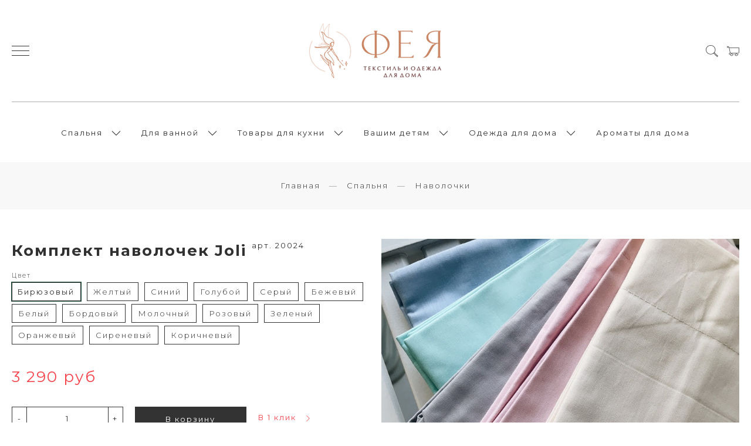

--- FILE ---
content_type: application/javascript; charset=utf-8
request_url: https://static.insales-cdn.com/assets/1/5224/1381480/1626433353/insales_theme_settings.js
body_size: 606
content:
var InsalesThemeSettings = {"logotype_type":"image","logotype_use_both":"1","logotype_font_family":"Open Sans Condensed","logotype_font_size":"20px","header_menu_permalink":"main-menu","header_top_menu_on":"1","header_search_on":"1","footer_menu_permalink":"footer-menu","promo_slider_autoplay":"100000000","instagram_link":"https://www.instagram.com/feya174/","instagram_title":"Подпишись на наш аккаунт и будь всегда в курсе акций, распродаж и скидок. При подписке на наш аккаунт получи скидку в нашем магазине.","collection_filter_on":"1","collection_sort_on":"1","collection_description_on":"1","collection_description_place":"after","collection_short_description_on":"1","collection_short_description_place":"before","collection_count":"24","product_img":"100%","product_zoom":"superpopup","product_gallery_appearance":"right","product_variants":"option-span","blog_mansonry":"on","blog_count":"18","vk":"https://vk.com/feya174","twitter":"","facebook":"","instagram":"https://www.instagram.com/feya174/?hl=ru","odnoklassniki":"","mask_use":"1","mask_code":"+7","color_p1_bg":"#ffffff","color_p1_text":"#313131","color_p1_link":"#313131","color_p1_button_bg":"#333333","color_p1_button_text":"#ffffff","color_p1_special":"#eeeeee","color_p1_special_2":"#f7454d","color_p2_bg":"#f8f8f8","color_p2_text":"#313131","color_p2_link":"#313131","color_p2_button_bg":"#653f3f","color_p2_button_text":"#ffffff","color_p2_special":"#f7454d","color_p2_special_2":"#eeeeee","color_bg_content":"#ffffff","color_bg_all":"#ffffff","font_family":"Montserrat","font_size":"13px","font_letter_spacing":"2px","_settings_version":1626433353.5101373};
